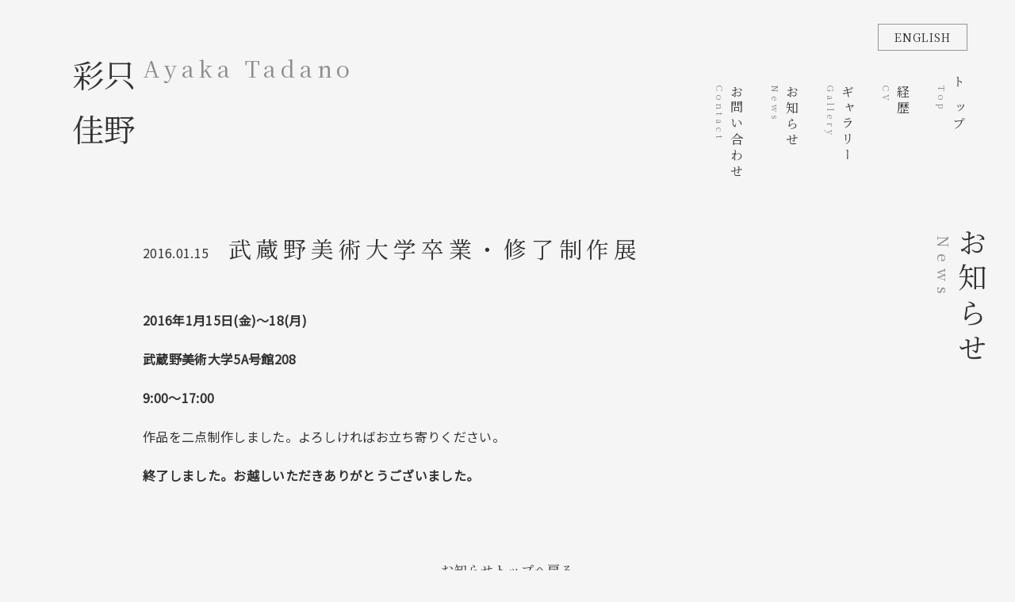

--- FILE ---
content_type: text/css
request_url: https://tadanoayaka.com/wp-content/themes/tadano/style.css
body_size: 5682
content:
@charset "utf-8";
/*
Theme Name: 只野彩佳
Theme URI: https://www.tadanoayaka.com/wp-content/themes/tadano/
Description:只野彩佳's theme
Version: 1.0
Author:Coco-Factory
*/

@import url('https://fonts.googleapis.com/css2?family=Noto+Sans+JP&family=Noto+Serif+JP&display=swap');


/* # =================================================================
   # Original style
   # ================================================================= */

body{
	font-family:'Noto Sans JP', sans-serif;
	letter-spacing: 0.02em;
	background:#F5F5F5;
	color: #333;
	font-size:1rem;
	line-height:1.85;
	overflow-x:hidden;
	-webkit-font-smoothing: antialiased;
	-moz-osx-font-smoothing: grayscale;
	-webkit-text-size-adjust: 100%; 
	word-wrap: break-word;
}

@media screen and (max-width:769px) {    
body{
	font-size:0.8rem;
}
	
}

a{
	color: #333;
	text-decoration: none;
  -webkit-transition: all 0.5s;
  transition: all 0.5s;
	outline: none;
}

h1,h2,h3,h4,h5,h6,#header,.btn{
	font-family: 'Noto Serif JP', serif;
	letter-spacing: 0.05em;
	font-weight: normal;
}


.lead{
	line-height: 2.2;	
}

@media screen and (max-width:769px) {
.lead{
	line-height: 1.85;	
}
}

.wrapper a{
	color:#1D68AB;
	text-decoration: underline;
}

.wrapper a:hover{
	text-decoration: none;
}

em{
    font-style: italic;
}

.font-s{
    font-size:0.8rem;
}

@media screen and (max-width:500px) {    
	.profile .font-s{
		display: block;
	}
}

@media screen and (max-width:426px) {    
.font-s{
    font-size:0.7rem;
}
}

ul{
	list-style: none;
}

.wrapper ul{
	margin:0 0 50px 1.2em;
}

.wrapper ul.form-list,
.wrapper ul.blocks-gallery-grid{
	margin:0 0 50px 0;
}

.wrapper ul li{
	list-style: disc;
}

.wrapper ul.form-list li,
.wrapper ul.blocks-gallery-grid li{
     list-style: none;   
}

.wrapper ol{
	margin:0 0 50px 2.2em;
}

.wrapper ol li{
	list-style: decimal;
}

.wrapper p{
	margin:0 0 20px 0;
}

.wrapper p.mb-80{
	margin:0 0 80px 0;
}

@media screen and (max-width:769px) {
.wrapper p.mb-80{
	margin:0 0 50px 0;
}
}

*{box-sizing:border-box;}

.pc-none{
		display:none;
}

.d-none{
		display:none!important;
}

@media screen and (max-width:769px) {
.pc-none{
		display: block;
}
.sp-none{
	display: none!important;
}
}

.cl{
	overflow: hidden;
}

/* wordpress editor */

.aligncenter{
	display: block;
	clear: both;
	margin:0 auto 30px auto;
	text-align:center;
}
 
.alignleft{
	float:left;
	margin:0 30px 30px 0;
}

.alignright{
	float:right;
	margin:0 0 30px 30px;
}

@media only screen and (max-width:465px){

.alignleft,
.alignright{
	float: none;
	display: block;
	margin:0 auto 20px auto;
}	
	
}

.wp-block-columns{
    flex-wrap: nowrap!important;    
}

@media only screen and (max-width:700px){

.wp-block-columns{
    flex-wrap: wrap!important;    
}
}

.wp-block-media-text,
.wp-block-table,
.wp-block-separator{
    margin: 0 0 50px 0;
}

.wp-block-table th,
.wp-block-table td{
    padding: 10px;
}

figure.gallery ul{
	display:flex;
	justify-content: space-between;
	flex-wrap: wrap;
	margin: 0 0 50px 0;
}


figure.gallery li.gallery-item{
	list-style: none;
}

.gallery-columns-3 .gallery-item{
	width:31.333%;
	margin:0 0 15px 0;
}

.gallery-columns-4 .gallery-item{
	width:23%;
	margin:0 0 15px 0;
} 

.wp-caption-text{
	display: block!important;
}

/* video */
.wp-block-webfactory-map,
.wp-block-embed-youtube .wp-block-embed__wrapper {
  position: relative;
  padding-bottom: 52.65%;
  height: 0;
  overflow: hidden;
  z-index: 1;
	margin-bottom: 50px;
}

.wp-block-webfactory-map iframe,
.wp-block-webfactory-map object,
.wp-block-webfactory-mapr embed,
.wp-block-embed-youtube .wp-block-embed__wrapper iframe,
.wp-block-embed-youtube .wp-block-embed__wrapper object,
.wp-block-embed-youtube .wp-block-embed__wrapper embed {
  position: absolute;
  top: 0;
  left: 0;
  width: 100%;
  height: 100%;
}

@media (min-width: 782px){
.wp-block-column:not(:first-child) {
    margin-left: 62px!important;
}
}

.wp-pagenavi{
	display: flex;
	justify-content: center;
	padding: 50px 0;
}

.wp-pagenavi a, .wp-pagenavi span{
	border-right:none!important;
	border-top:none!important;
	border-left:none!important;
	border-width:2px!important;
	adding: 3px 15px!important;
	margin:0 10px!important;
}

.wp-pagenavi a.previouspostslink,
.wp-pagenavi a.nextpostslink{
	border:none!important;
}

/* img
------------------------------ */
img{
	max-width:100%;
	height: auto;
}

img[src$=".svg"],
img[src$=".svgz"]{
	width: 100%;
}

.profile-img img,
.article-block figure img,
.wp-block-image img,
.wp-block-gallery img,
.wp-block-column figure img{
	width:100%;
}

@media screen and (max-width:769px) {
	.profile-img img{
		width: 270px;
	}
	
}

/* color
------------------------------ */

.font-red{
	color:#B20808;
}

.font-gray{
	color:#8C8C8C;
}

/* align
------------------------------ */

.txt-center{
	text-align: center;
}

.txt-right{
	text-align: right;
}

@media screen and (min-width:767px) {
.pc-txt-center{
	text-align: center;
}
}


/* margin padding
------------------------------ */

.m-auto{
	margin-right:auto;
	margin-left:auto;
}

.mx-10{
	margin-right:10px;
	margin-left:10px;
}

.my-30{
	margin-top:30px;
	margin-bottom:30px;
}

.my-50{
	margin-top:50px;
	margin-bottom:50px;
}

@media screen and (max-width:769px) {
.my-50{
	margin-top:30px;
	margin-bottom:30px;
}
}

.mr-10 {
	margin-right:10px;
}

.mr-20 {
	margin-right:20px;
}
.mr-30 {
	margin-right:30px;
}

.mt-20 {
	margin-top:20px;
}
.mt-30 {
	margin-top:30px;
}
.mt-50 {
	margin-top:50px;
}
@media screen and (max-width:769px) {
.mt-50 {
	margin-top:30px;
}	
}

.mb-10 {
	margin-bottom:10px;
}

.mb-20 {
	margin-bottom:20px;
}

.mb-30 {
	margin-bottom:30px;
}

.mb-40 {
	margin-bottom:40px;
}

.mb-50 {
	margin-bottom:50px;
}

.mb-80 {
	margin-bottom:80px;
}

.mb-100 {
	margin-bottom:100px;
}

@media screen and (max-width:769px) {
.mb-50 {
	margin-bottom:30px;
}	

.mb-80 {
	margin-bottom:50px;
}	
}

.p-10{
	padding:10px;
}

.p-20{
	padding:20px;
}

.p-30{
	padding:30px;
}

.p-50{
	padding:50px;
}

.p-80{
	padding:80px;
}

@media screen and (max-width:769px) {
.p-80{
	padding:0;
}
.p-50{
	padding:30px;
}
}

.px-10{
	padding-right:10px;
	padding-left:10px;
}

.px-15{
	padding-right:15px;
	padding-left:15px;
}

.px-20{
	padding-right:20px;
	padding-left:20px;
}

.px-30{
	padding-right:30px;
	padding-left:30px;
}

.py-20{
	padding-top:20px;
	padding-bottom:20px;
}

.py-30{
	padding-top:30px;
	padding-bottom:30px;
}

.py-40{
	padding-top:40px;
	padding-bottom:40px;
}

.py-50{
	padding-top:50px;
	padding-bottom:50px;
}

.py-80{
	padding-top:80px;
	padding-bottom:80px;
}


@media screen and (max-width:769px) {
.py-50{
	padding-top:30px;
	padding-bottom:30px;
}

.py-80{
	padding-top:50px;
	padding-bottom:50px;
}

}

.pl-30{
	padding-left:30px;
}

.pr-30{
	padding-right:30px;
}
.pt-30 {
	padding-top:30px;
}
.pt-40 {
	padding-top:40px;
}
.pt-50 {
	padding-top:50px;
}
.pt-80 {
	padding-top:80px;
}

.pt-100 {
	padding-top:100px;
}

.pb-10 {
	padding-bottom:10px;
}

.pb-20 {
	padding-bottom:20px;
}

.pb-30 {
	padding-bottom:30px;
}

.pb-40 {
	padding-bottom:40px;
}

.pb-50 {
	padding-bottom:50px;
}

.pb-80 {
	padding-bottom:80px;
}

@media screen and (max-width:769px) {
.pb-80 {
	padding-bottom:50px;
}  
.pt-80 {
	padding-top:50px;
}
}

/* flex
------------------------------ */

.flex{
	display: flex;
}

.flex-wrap{
	flex-wrap:wrap;
}

.justify-between{
	justify-content: space-between;
}

.justify-around{
	justify-content: space-around;
}

.justify-center{
	justify-content: center;
}

.justify-end{
     justify-content: flex-end;   
}


.align-items-center{
	align-items: center;
}

.align-items-end{
    align-items: end;
}

.align-content-center{
	align-content: center;
}

.row-reverse{
	flex-direction: row-reverse;
}


/* # =================================================================
   # ANIMATION
   # ================================================================= */

/* fadeIn */
.fadeIn{
animation-name: fadeInAnime;
animation-duration:1.5s;
animation-fill-mode:forwards;
opacity:0;
}

@keyframes fadeInAnime{
  from {
    opacity: 0;
  }

  to {
    opacity: 1;
  }
}
/* fadeUp */

.fadeUp{
animation-name: fadeUpAnime;
animation-duration:0.5s;
animation-fill-mode:forwards;
opacity:0;
}

@keyframes fadeUpAnime{
  from {
    opacity: 0;
	transform: translateY(50px);
  }

  to {
    opacity: 1;
	transform: translateY(0);
  }
}

/* fadeDown */

.fadeDown{
animation-name: fadeDownAnime;
animation-duration:0.5s;
animation-fill-mode:forwards;
opacity:0;
}

@keyframes fadeDownAnime{
  from {
    opacity: 0;
	transform: translateY(-50px);
  }

  to {
    opacity: 1;
	transform: translateY(0);
  }
}

.blur {
    animation-name: blurAnime;
    animation-duration: 1s;
    animation-fill-mode: forwards;
    opacity: 0;
}

@keyframes blurAnime{
  from {
	filter: blur(10px);
	transform: scale(1.02);
 	opacity: 0;
  }

  to {
	filter: blur(0);
	transform: scale(1);
	 opacity: 1;
  }
}


/* スクロールをしたら出現する要素にはじめに透過0を指定　*/
.fadeInTrigger,
.fadeUpTrigger,
.fadeDownTrigger,
.blurTrigger{
    opacity: 0;
}

/* # =================================================================
   # LOADING
   # ================================================================= */


/* Loading背景画面設定　*/
#splash {
	position: fixed;
	width: 100%;
	height: 100%;
	z-index: 999999;
	text-align:center;
	background:#F5F5F5;
}

/* Loading画像中央配置　*/
#splash-logo {
	position: absolute;
	top: 50%;
	left: 50%;
	transform: translate(-50%, -50%);
	animation-name: fadeInAnime;
	animation-duration:3s;
	animation-fill-mode:forwards;
	opacity:0;
}


@keyframes fadeInAnime{
  from {
    opacity: 0;
	  
  }

  to {
    opacity: 1;
  }
}

#splash-logo p{
	white-space: nowrap;
	letter-spacing: 0.3em;
	font-size:0.9rem;
	font-family: 'Noto Serif JP', serif;
}

/* # =================================================================
   # HEADER
   # ================================================================= */

#header{
	position: relative;
    padding: 0 30px 30px 0;
}

@media screen and (max-width:760px) {
#header{
	padding:0 0 50px 0;
	}
	
}

.english-btn{
	position: relative;
	right:30px;
	text-align: right;
}

@media screen and (max-width:760px) {    
.english-btn{
	top:-10px;
	right:10px;
}
}

.english-btn a{
	display: inline-block;
	border:1px solid #959595;
	padding: 3px 20px;
	text-transform: uppercase;
	letter-spacing: 0.08em;
	font-size:0.9rem;
}

.english-btn a:hover{
	background:#ddd;	
}


.sub-title{
	font-size:1.8rem;
	letter-spacing: 0.2em;
    line-height: 1.5;
}

@media screen and (max-width:1024px) {    
.sub-title{
	font-size: 1.3rem;
}	
}

@media screen and (max-width:760px) {    
.sub-title{
	font-size: 1.1rem;
    position: absolute;
    left: 54px;
    top: -8px;
}
	
.english-btn a{
	padding: 6px 20px;
	font-size:0.7rem;
}	
}
	
@media screen and (max-width:426px) {    
.sub-title{
	font-size: 0.8rem;
	left: 50px;
    top: -5px;
}
}

/* # =================================================================
   # Layout
   # ================================================================= */

.row{
	margin: 0 auto;
	padding: 30px 0;
}

@media screen and (max-width:760px) {    
.row{
	padding: 20px 0 20px 20px;
	}
}

.inner{
	width:100%;
	max-width:700px;
	margin: 0 auto;
}

.inner-l{
	width:100%;
	max-width:1150px;
	margin: 0 auto;
}

#container{
	padding:0 0 0 180px;
}

.top-area{
	padding: 0 180px 0 0;
}

@media screen and (max-width:1024px) {
#container{
	padding:0 0 0 140px;
}
	
.top-area{
	padding: 0 140px 0 0;
}

}

@media screen and (max-width:950px) {
#container{
	padding:0 0 0 120px;
}
	
.top #container,
.top-area{
	padding:0!important;
}
	
.top-area header{
	margin:0!important;
}
	
}

@media screen and (max-width:760px) {

#container,
#footer-contact,
#footer{
	padding:0 20px;
	flex-wrap: wrap;
}	
}

.side-area{
	width:180px;
}

.main-area{
	width:calc(100% - 180px);
}

@media screen and (max-width:1024px) {
.side-area{
	width:140px;	
}
.main-area{
	width:calc(100% - 140px);
}
}

@media screen and (max-width:950px) {
.side-area{
	width:120px;	
}
.main-area{
	width:calc(100% - 120px);
}
	
.top #container .side-area,
.top #container .main-area{
	width: 100%;
	}
}

@media screen and (max-width:760px) {
.side-area{
	width:auto;
}
	
#container .side-area,
.main-area{
	width:100%;	
}	
}

.wd30{
	width:30%;
}

.wd42{
	width:42%;
}

.wd50{
	width:47%;
}

.wd70{
	width:65%;
}

@media screen and (max-width:1200px) {
.wd42,
.wd50{
	width:100%;
}	
}

@media screen and (max-width:769px) {    
.wd30, 
.wd70{
	width:100%;
}
	
.profile-img .wd30{
	width:30%;
}
.profile-img .wd70{
	width:65%;
}	
}

.slider li{
	height:67vh;
	background-repeat: no-repeat;
	background-position: center;
	background-size: cover;
}

.under-img{
	height:40vh;
	margin:0 0 50px 0;
	background-repeat: no-repeat;
	background-position: center;
	background-size: cover;
}



@media screen and (min-width:769px) {
.under-img{
	display: none;
}
	
}


@media screen and (max-width:760px) {
	
.slider li{
		height: 30vh;
		margin: 0 0 0 50px;
}
	
.under-img{
	height: 26vh;
	margin:0 0 30px 50px;
	}
	
	.single .main-area header{
		padding:20px 0 0 0;
	}	
}

.fancybox-thumbs__list a:before{
	border-color:#1D68AB!important;
}

.article-block:first-child{
	border-top:1px solid #959595;
}
.border-b{
	border-bottom:1px solid #959595;
}

.article-block a{
	display: block;	
}

@media screen and (max-width:760px) {
.article-block a{
	padding-right:0;
	padding-left:0;
}
	
.top .article-block a{
	padding:10px 20px;
}
}

.article-block a:hover{
	background:#ececec;	
}


.btn{
    /*線の基点とするためrelativeを指定*/
	position:relative;
    /*ボタンの形状*/  
	color:#333;
    padding: 10px 30px;
	display:inline-block;
    text-decoration: none;
    outline: none;
}

/*テキストの設定*/
.btn span{
    /*テキストを前面に出すためz-indexの値を高く設定*/
	position:relative;
	z-index: 2;
}

.btn:hover span{
	color: #fff;
}

/*線の設定*/
.btn::after {
	content:'';
    /*絶対配置で線の位置を決める*/
	position:absolute;
	z-index:1;
	bottom:0;
	left:0;
    /*線の形状*/
	background:#333;
	width:100%;
	height:3px;
    /*アニメーションの指定*/
	transition:all 0.3s ease-in-out;
}

/*線が伸びて背景に*/
.btn:hover::after {
	height:100%;
}

@media screen and (max-width:760px) {    
.btn:hover span{
	color: #333;
}
	
.btn:hover::after  {
	height:3px;
	}

	
}

.separate-p p{
	columns: 2;
	column-gap: 5em;
}

@media screen and (max-width:1200px) {
.separate-p p{
	columns:auto;
	column-gap:normal;
}
	
}

/* # =================================================================
   # Title
   # ================================================================= */
.vt{
	-ms-writing-mode: tb-rl;
    -webkit-writing-mode: vertical-rl;
    writing-mode: vertical-rl;
}


h1{
	font-size:2.5rem;
	letter-spacing: 0.7em;
    padding: 45px 0 0 0;
	line-height: 1;
}


.under-heading{
	font-size:2.3rem;
	letter-spacing: 0.2em;	
	line-height: 1.3;
}

.top .under-heading {
    font-size: 1.8rem;
    letter-spacing: 0.5em;
}

.top .top-area .under-heading {
    letter-spacing: 0.2em;
}

.under-heading span{
	display: block;
	font-size:1.2rem;
	padding: 10px 0 0 0;
}

.top .under-heading span{
	font-size:1rem;
	letter-spacing: 0.2em;
}

.under-heading span:first-letter{
	text-transform: uppercase;
}

@media screen and (max-width:1200px) {
.top .under-heading{
	letter-spacing: 0.2em;
}
}

@media screen and (max-width:1024px) {    
h1,
.under-heading{
	font-size:1.9rem;
}
	
.top .under-heading{
	font-size:1.6rem;
}
}

@media screen and (max-width:950px) {
.top header.side-area .under-heading{
	padding:0 0 30px 0;
	-ms-writing-mode: lr-tb;
    -webkit-writing-mode: horizontal-tb;
    writing-mode: horizontal-tb;
	text-align: left;
	font-size: 1.3rem;
}	
	
	.top-news header.side-area,
	.top-gallery header.side-area{
		justify-content: space-between;
		padding: 0 0 0 40px;
	}
	
}


@media screen and (max-width:760px) {    
h1{
    font-size: 1.4rem;
    padding: 0;
    position: absolute;
    left:20px;
    top: 20px;
	z-index: 2;
	letter-spacing: 0.8em;
}

.under-heading{
	padding:0 0 30px 0;
	-ms-writing-mode: lr-tb;
    -webkit-writing-mode: horizontal-tb;
    writing-mode: horizontal-tb;
	text-align: center;
	font-size: 1.3rem;
}	
	
.under-heading span{
	font-size: 1rem;
}
}

@media screen and (max-width:426px) {   
.top .under-heading,
.under-heading{
	font-size: 1.2rem!important;
	line-height: 1;
}
	
.under-heading span{
	font-size: 0.8rem!important;
}
}

.heading01{
	font-size: 1rem;
	font-family:'Noto Sans JP', sans-serif;
}

.heading02{
	font-size:1.8rem;
	letter-spacing: 0.2em;	
	text-transform: uppercase;
}

@media screen and (max-width:1024px) {    
.heading02{
	font-size:1.4rem;
	}
}

.top-profile-area .heading02,
.profile article .heading02{
	text-transform: inherit;	
}

.single header .heading02{
	display: inline;
	text-transform: inherit;
	padding: 0 0 0 20px;
}

@media screen and (max-width:426px) {  
	
.heading01{
	font-size: 0.9rem;
}
	
.heading02{
	font-size:1.1rem;
	}
}

.profile-area h3{
	font-size:1.2rem;
	letter-spacing: 0.2em;	
	text-transform: uppercase;
	margin:30px 0;
}

.profile-area h3::before{
	content:'-';
}

@media screen and (max-width:426px) {    
.profile-area h3{
	font-size:1.1rem;
	}
}


/* # =================================================================
   # g-navi
   # ================================================================= */

@media screen and (max-width:760px) {    
#g-nav{
	position: relative;
	top:20px;
	z-index: 1;
}
	
}

#g-nav .sns-link,
#g-nav .english-btn{
	display: none;
}

#g-nav.panelactive .sns-link{
	display: flex;
	width:100%;
}

#g-nav.panelactive .english-btn{
	display: block;
	text-align: center;
	top:inherit;
	right:inherit;
}

#g-nav.panelactive .english-btn a {
	padding: 8px 40px;
}

.panelactive #g-nav-list{
	display: flex;
    justify-content: center;
    align-items: center;
    height: 100%;
	background: rgba(245,245,245,0.9);
}

.panelactive #g-nav-list nav{
	display: flex;
    justify-content: center;
	flex-wrap: wrap;
}


#g-nav-link{
	float: right;
}

.panelactive #g-nav-link.vt{
	float:none;
}

#g-nav-link li{
	line-height: 1.5;
	letter-spacing: 0.25em;
    margin: 0 30px;
}

@media screen and (max-width:1024px) {    
#g-nav-link li{
    margin: 0 19px;
}
}

@media screen and (max-width:760px) {    
#g-nav-link li{
	line-height: 1.2;
	letter-spacing: 0.15em;
}	
}

#g-nav-link li a:hover{
	color:#1D68AB; 	
}

#g-nav-link li span{
	display: block;
	font-size:0.7rem;
}

@media screen and (max-width:500px) {    
 #g-nav-link li span{
	font-size:0.5rem;
}   
}

/*open btn*/

.openbtn{
	display: none;
}

.openbtn.fadeDown{
	position: fixed;
    top: 15px;
    right: 15px;
    z-index: 9999;
    background:#F5F5F5;
	border:1px solid #8C8C8C;
    cursor: pointer;
    width: 60px;
    height: 60px;
	display: block;
}
.openbtn span:nth-of-type(1) ,
.openbtn span:nth-of-type(2),
.openbtn span:nth-of-type(3) {
	display: inline-block;
    transition: all .4s;
    position: absolute;
    height: 1px;
    border-radius: 2px;
    background: #666;
    width: 36px;
    left: 11px;
}


.openbtn span:nth-of-type(1) {
	top:10px;
}

.openbtn span:nth-of-type(2) {
	top:18px;
}

.openbtn span:nth-of-type(3) {
	top:26px;
}

.openbtn span:nth-of-type(4) {
    position: absolute;
    left: 8px;
    top:34px;
    letter-spacing: .2em;
    text-transform: uppercase;
    color: #333;
    font-size: 0.7rem;
    line-height: 1.7;
}

.openbtn.active span:nth-of-type(1) {
	top:15px;
    transform: translateY(6px) rotate(-160deg);
}

.openbtn.active span:nth-of-type(2) {
	opacity: 0;
}

.openbtn.active span:nth-of-type(3){
    transform: translateY(-6px) rotate(158deg);
}

/*hide menu*/

#g-nav.panelactive{
    position:fixed;
    z-index: 999;
	top: 0;
	left:0;
	width:100%;
    height: 100vh;
}


/* # =================================================================
   # CONTACT
   # ================================================================= */

.mw_wp_form_preview .form ul{
    margin: 0 0 80px 0;
}

input , button , textarea , select {
	margin:0;
	padding:0;
	border:none;
	border-radius:0;
	outline:none;
	background:none;
}

input[type='text'] , 
input[type='email'] , 
textarea{
	width:100%;
	border:1px solid #C4C4C4;
    border-radius: 5px;
	background:#F3F3F3;
	padding: 10px;
	-webkit-appearance:none;
	   -moz-appearance:none;
	        appearance:none;
	font-size: 16px;
}

input[type='text'] , input[type='email'] {
	height:50px;
}

.mw_wp_form_preview dl{
	padding:0 0 10px 0;
	border-bottom:1px solid #C4C4C4;
}

textarea {
	height:300px;
}

@media screen and (max-width:769px) {
.form-list dt{
	margin:0 0 10px 0;
}
}

.contact-btn{
	border:1px solid #aaa;
	padding: 10px 20px;
	border-radius: 5px;
	transition: all 0.5s;
}

.contact-btn:hover{
	background:#ddd;	
}

/* # =================================================================
   # top
   # ================================================================= */

.top .article-block{
	margin-left:180px;
}

@media screen and (max-width:1200px) {
.top .article-block{
	margin:0 20px;
}	
}

.top-gallery ul{
	margin-right:30px;
}

@media screen and (max-width:950px) {
.top-gallery ul{
	margin-right:20px;
	margin-left:20px;
}	
}

.top-profile-area{
	position: relative;
}

.top-profile-area:after{
	content:'';
	position: absolute;
	left:50%;
	width:1px;
	height: 100%;
	background:#8C8C8C;
}

@media screen and (max-width:1200px) {
.top-profile-area:after{
	display: none;
}
	
}

.message-area{
	line-height: 2.8;
}

@media screen and (max-width:1200px) {
.top .message-area{
	border-top:1px solid #8C8C8C;
	border-bottom:1px solid #8C8C8C;
	padding:50px 40px;
}
}

@media screen and (max-width:500px) {
.message-area{
	line-height: 2;
}
	
.top .message-area{
	padding:50px 20px;
}
	
}

.top-news header,
.top-gallery header{
	position: relative;
}

@media screen and (max-width:950px) {
	.top-news.pb-30,
	.top-gallery.pb-30{
		padding:0;
	}
	
}

.page-link{
	position: absolute;
	bottom:0;
}

.page-link a{
	font-family: 'Noto Serif JP', serif;
	text-transform: uppercase;
	position: relative;
	display: inline-block;
	background:url(img/arrow-t.svg) no-repeat bottom center;
	padding: 0 0 60px 0;
	margin: 0 0 0 22px;
	top:-10px;
}

.page-link a:hover{
	top:0;	
}

@media screen and (max-width:950px) {
.page-link{
	right:25px;
	bottom:inherit;
}

.page-link a{
	background:url(img/arrow-w.svg) no-repeat bottom;
	padding: 0 5px 15px 0;
	margin: 0;
	top:inherit;
}

.page-link a:hover{
	top:inherit;	
}
	
}

@media screen and (max-width:1200px) {
	.top-profile-area .wd42:first-child{
		padding: 20px 40px;
	}		
}

@media screen and (max-width:500px) {
	.top-profile-area .wd42:first-child{
		padding: 20px;
	}
	
	.top-profile-area .wd42 .txt-right{
		text-align: center;
	}
	
}


/* # =================================================================
   # footer
   # ================================================================= */

#footer-contact{
	text-align: center;
}

#footer small{
	display: block;
	text-align: center;
}

.sns-link{
	font-size:1.6rem;
}

.sns-link a{
	color: #666;	
}

.sns-link a:hover{
	color: #999;	
}

/*リンクを右下に固定*/
#page-top {
	position: fixed;
	right:20px;
	bottom:0;
	z-index: 2;
	opacity: 0;
	transform: translateY(100px);
}

@media screen and (max-width:769px) {    
#page-top {
	right: 0;
}
}

/*　上に上がる動き　*/

#page-top.UpMove{
	animation: UpAnime 0.5s forwards;
	}
	
@keyframes UpAnime{
  from {
    opacity: 0;
	transform: translateY(100px);
  }
  to {
    opacity: 1;
	transform: translateY(0);
  }
}

/*　下に下がる動き　*/

#page-top.DownMove{
	animation: DownAnime 0.5s forwards;
}
@keyframes DownAnime{
  from {
  	opacity: 1;
	transform: translateY(0);
  }
  to {
  	opacity: 1;
	transform: translateY(100px);
  }
}


/*リンクの形状*/
#page-top a{
	display: block;
	width: 60px;
	height: 40px;
	transition:all 0.3s;
    position: relative;
}

#page-top a::before{
     content:'';
    position: absolute;
	left: 38%;
    top: -3px;
    background:#8C8C8C;
    width:2px;
    height: 20px;
    transform: rotate(45deg);
}

#page-top a::after{
    content:'';
    position: absolute;
    left: 61%;
    top: -4px;
    background:#8C8C8C;
    width:2px;
    height: 20px; 
    transform: rotate(-45deg);
}


--- FILE ---
content_type: application/javascript
request_url: https://tadanoayaka.com/wp-content/themes/tadano/js/gallery.js
body_size: 85
content:
//for fancybox
    
$( 'a[href$=".jpg"] ,a[href$=".jpeg"] ,a[href$=".png"]' ).attr({
    'data-fancybox': 'gallery',
});

$('.wp-block-image').each(function(){
    var caption = $(this).find('figcaption').text();
    $(this).find('a').attr('data-caption',caption);
    $(this).find('figcaption').remove();    
});


--- FILE ---
content_type: application/javascript
request_url: https://tadanoayaka.com/wp-content/themes/tadano/js/script.js
body_size: 498
content:
//pagetop
function PageTopAnime() {
	var scroll = $(window).scrollTop();
	if (scroll >= 200){
		$('#page-top').removeClass('DownMove');
		$('#page-top').addClass('UpMove');
	}else{
		if($('#page-top').hasClass('UpMove')){
			$('#page-top').removeClass('UpMove');
			$('#page-top').addClass('DownMove');
		}
	}
}

$('#page-top a').click(function () {
    $('body,html').animate({
        scrollTop: 0
    }, 500);
    return false;
});

//g-navi

function FixedAnime() {
	var headerH = $('#header').outerHeight(true);
	var scroll = $(window).scrollTop();
	if (scroll >= headerH){
			$('.openbtn').addClass('fadeDown');
		}else{
			$('.openbtn').removeClass('fadeDown');
			$('.openbtn').removeClass('active');
			$('#g-nav').removeClass('panelactive');
		}
}

$(".openbtn").click(function () {
	$(this).toggleClass('active');
    $("#g-nav").toggleClass('panelactive');
});

$("#g-nav a,#g-nav-list").click(function () {
    $(".openbtn").removeClass('active');
    $("#g-nav").removeClass('panelactive');
});


//fade
function fadeAnime() {

// fade-in
$('.fadeInTrigger').each(function(){ 
    var elemPos = $(this).offset().top;
    var scroll = $(window).scrollTop();
    var windowHeight = $(window).height();
    if (scroll >= elemPos - windowHeight){
        $(this).addClass('fadeIn');
    }else{
        $(this).removeClass('fadeIn');
    }
});
	
$('.fadeUpTrigger').each(function(){
		var elemPos = $(this).offset().top-50;
		var scroll = $(window).scrollTop();
		var windowHeight = $(window).height();
		if (scroll >= elemPos - windowHeight){
		$(this).addClass('fadeUp');
		}else{
		$(this).removeClass('fadeUp');
		}
		});

$('.fadeDownTrigger').each(function(){
		var elemPos = $(this).offset().top-50;
		var scroll = $(window).scrollTop();
		var windowHeight = $(window).height();
		if (scroll >= elemPos - windowHeight){
		$(this).addClass('fadeDown');
		}else{
		$(this).removeClass('fadeDown');
		}
		});

$('.blurTrigger').each(function(){
		var elemPos = $(this).offset().top-50;
		var scroll = $(window).scrollTop();
		var windowHeight = $(window).height();
		if (scroll >= elemPos - windowHeight){
		$(this).addClass('blur');
		}else{
		$(this).removeClass('blur');
		}
		});
}



$(window).scroll(function (){
	fadeAnime();
	PageTopAnime();
	FixedAnime();
});

$(window).on('load',function(){
		fadeAnime();
		PageTopAnime();
		FixedAnime();
});	
